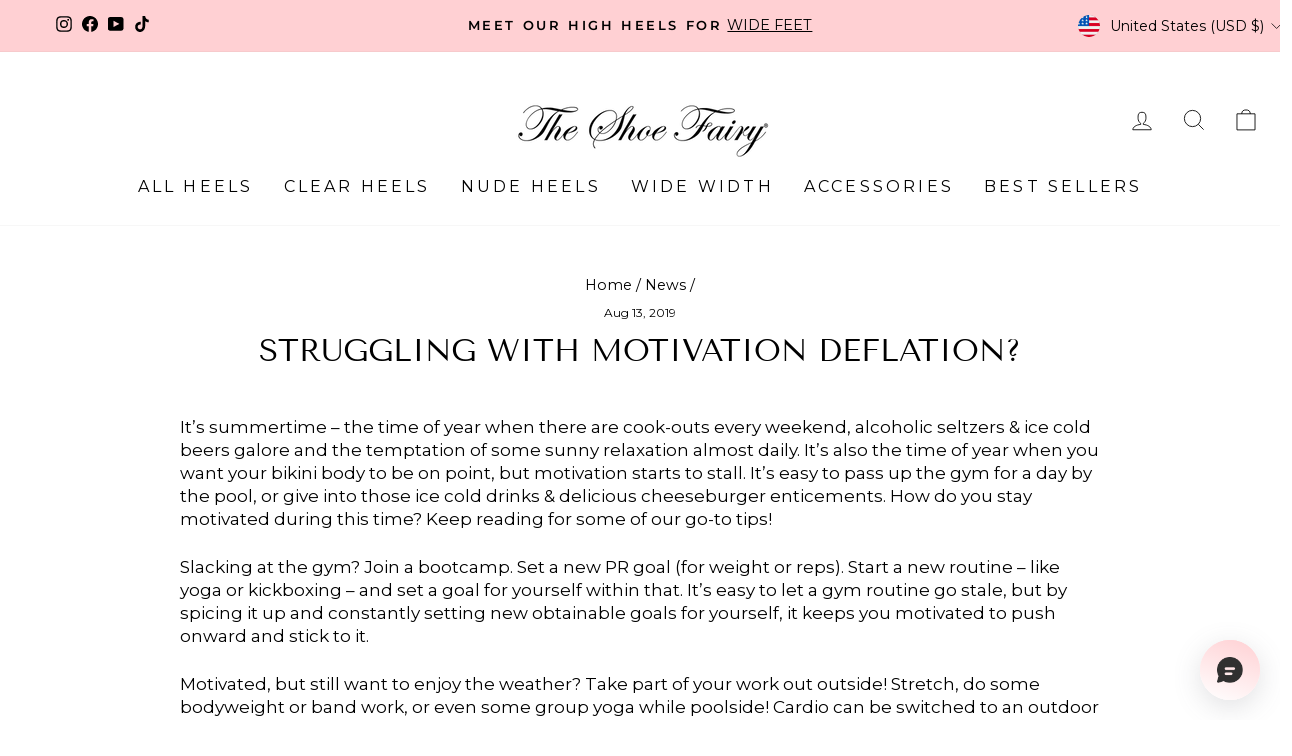

--- FILE ---
content_type: text/css
request_url: https://shoefairyofficial.com/cdn/shop/t/155/assets/custom.css?v=106621257395022752021768495429
body_size: 2111
content:
.hero__title{display:block;margin-bottom:0;font-size:2.22222em}.index-section{margin:60px 0}.grid__item[class*=--push]{position:relative}.index-section--alt{background-color:#ffd0d3;color:#fff;margin:0;padding:60px 0}.team-members-section .grid__item{float:left;padding-left:40px;width:100%;min-height:1px}.team-members-section .feature-row{margin-bottom:80px}.team-members-section .feature-row__item{flex:0 1 30%}.team-members-section .feature-row__image{max-width:500px}.team-members-section .feature-row__text{flex:0 1 65%}.team-members-section .member_name{font-size:35px;line-height:1em}.team-members-section .member_role{font-size:14px;color:#666;margin-bottom:30px}.team-members-section .rte p{margin-bottom:0;text-align:left}.team-members-section .feature-row__image{order:initial}.our_story_items{overflow:hidden;margin:0 auto}.section-header__title{font-size:calc(var(--typeHeaderSize)*.73);word-break:break-word;text-transform:uppercase;font-family:var(--typeHeaderPrimary),var(--typeHeaderFallback);font-weight:var(--typeHeaderWeight);letter-spacing:var(--typeHeaderSpacing);line-height:var(--typeHeaderLineHeight)}.our_story_items .slick-prev,.our_story_items .slick-next{position:absolute;display:block;height:20px;width:20px;line-height:0px;font-size:0px;cursor:pointer;background:transparent;color:transparent;top:50%;transform:translateY(-50%);padding:0;border:none}.our_story_items .slick-slide{box-shadow:1px 2px 8px #000;margin:10px}.our_story_items .slick-slide .logo-bar__item{margin:0}.our_story_items .slick-arrow{transition:transform .1s;width:40px;height:40px;border:2px solid #ffd0d3;background-color:#fff;border-radius:100%;font-size:0px;top:40%;z-index:20;font-family:"slick-icons, sans-serif"}.our_story_items .slick-arrow.slick-prev{left:50px;transform:translate(-150px)}.our_story_items .slick-arrow.slick-next{right:50px;transform:translate(150px)}.our_story_items:hover .slick-arrow{transform:translate(0)}.our_story_items .slick-prev:before{content:"\2039"}.our_story_items .slick-next:before{content:"\203a"}.our_story_items .slick-arrow:before{font-size:30px;line-height:20px;color:#000;display:inline-block;width:20px;height:25px;opacity:.75}.our_story_items .slick-arrow:hover:before{opacity:1}#shopify-section-page-returns-template .important_content{background-color:#ffd0d3;border-radius:6px;display:flex;align-items:center;position:relative}#shopify-section-page-returns-template .btn{letter-spacing:.2em;text-transform:uppercase;font-size:16px;display:inline-block;padding:14px 22px;margin:0;width:auto;min-width:90px;line-height:1.42;text-decoration:none;text-align:center;vertical-align:middle;white-space:normal;cursor:pointer;border:2px solid transparent;-webkit-user-select:none;-moz-user-select:none;-ms-user-select:none;user-select:none;-webkit-appearance:none;-moz-appearance:none;border-radius:35px;color:#fff;background:#ffd0d3;transition:padding-right .3s,background .15s ease}#shopify-section-page-returns-template .important_content .icon{flex:0 1 40px;vertical-align:middle;text-align:center;margin:0;color:#fff;font-size:25px}#shopify-section-page-returns-template .important_content .content{background-color:#fff6f6;padding:20px;flex:0 1 calc(100% - 40px);margin:0;border-radius:0 6px 6px 0}#shopify-section-page-returns-template .important_content .content p{margin-bottom:0}#shopify-section-page-returns-template .hero__link{text-align:center;display:block;margin-top:30px}#shopify-section-page-returns-template .hero__link{clear:both;width:100%}.hero__link .btn{margin-top:20px}#shopify-section-page-returns-template .hero__link a{color:#000;font-size:16px;padding:10px 100px;margin-top:0}#shopify-section-page-returns-template .hero__link a:hover{color:#fff}#shopify-section-page-returns-template .returns-section{margin-top:100px}#shopify-section-page-returns-template .return-tabs{text-align:center;border-bottom:1px solid #E2E2ED}#shopify-section-page-returns-template .return-tabs a{text-transform:uppercase;padding-bottom:10px;display:inline-block;margin:0 30px;font-size:22px}#shopify-section-page-returns-template .return-tabs a.active{border-bottom:2px solid #000000}#shopify-section-page-returns-template .return-contents{margin-top:50px}#shopify-section-page-returns-template .return-contents .item-content{display:none}#shopify-section-page-returns-template .return-contents .item-content.active{display:block}#shopify-section-page-returns-template ol{counter-reset:item;list-style-type:none;margin:0}#shopify-section-page-returns-template ol li{display:flex;margin-top:30px;align-items:center}#shopify-section-page-returns-template ol li:before{content:counter(item) " ";counter-increment:item;background-color:#fff6f6;border-radius:50%;height:40px;display:flex;align-items:center;justify-content:center;margin-right:20px;flex:1 0 40px}#shopify-section-page-returns-template ol li p{margin:0;flex:0 1 calc(100% - 40px)}#shopify-section-page-returns-template .hero__link p.return_extra_content{margin-top:30px;font-weight:700;margin-bottom:30px}#shopify-section-page-returns-template .canadian-return--content h2{text-align:center}.grid-product__tag{font-size:13.6px;position:absolute;top:0;right:0;line-height:1;padding:6px 6px 6px 8px;background-color:#ffd0d3;color:#fff;z-index:1;transition:opacity .4s ease}.variant-input-wrap label.disabled:before{background-image:url("data:image/svg+xml;charset=utf-8,%3Csvg width='12' height='12' fill='none' xmlns='http://www.w3.org/2000/svg'%3E%3Cg clip-path='url(%23clip0)' stroke='%237E7E7E' stroke-linecap='round' stroke-linejoin='round'%3E%3Cpath d='M5 10.875a1.043 1.043 0 002.003 0M6 1.5V.375M6 1.5a3.75 3.75 0 013.75 3.75c0 3.523.75 4.125.75 4.125h-9s.75-.958.75-4.125A3.75 3.75 0 016 1.5v0z'/%3E%3C/g%3E%3Cdefs%3E%3CclipPath id='clip0'%3E%3Cpath fill='%23fff' d='M0 0h12v12H0z'/%3E%3C/clipPath%3E%3C/defs%3E%3C/svg%3E");background-position:50%;background-size:contain;content:"";height:12px;right:2px;position:absolute;top:12px;width:12px}.text-and-product-image-section .feature-row__item{flex:0 1 40%;text-align:center}.text-and-product-image-section .feature-row__text{flex:0 1 60%}.feature-row__item--overlap-images>*{width:50%}.feature-row__item--overlap-images>*:first-child{z-index:1;transform:translate(30px,30px)}.text-and-product-image-section .image-wrap{width:100%}.size-chart-btn{margin-bottom:50px;position:relative;padding:5px 0}.size-chart-btn img{position:absolute;top:-15px;width:25px}.size-chart-btn span{margin-left:35px}form .syte-product_recommendations{display:none}#SiteHeader .resource_dropdown_wraper{min-width:600px;left:-200px}#SiteHeader .resource_sub_dropdown-link_container{width:100%;float:left;max-width:200px}.custom__item-inner .insta_img{text-align:center;margin:0 auto 20px;display:flex;justify-content:center;vertical-align:middle;align-items:center}.custom__item-inner .insta_img img{width:30px;float:left;display:block;margin-right:10px}.team-members-section .feature-row:last-child{margin-bottom:0}.template-index .jdgm-carousel-wrapper{padding:0}.template-index .custom-content .custom__item-inner{margin-bottom:100px}@media only screen and (min-width: 769px){.team-members-section .feature-row:last-child{margin-bottom:20px}.page_name_about>.index-section{margin:60px 0}.page_name_about .index-section{margin-bottom:60px}.section-header__title{font-size:calc(var(--typeHeaderSize)*.85)}.hero__title{font-size:4.44444em}.index-section{margin:120px 0}.index-section--alt{margin:0;padding:120px 0}.medium-up--three-quarters{width:75%}.medium-up--push-one-eighth{left:12.5%}.team-members-section .feature-row__image{order:initial}.our_story_items .slick-slide{max-width:50%}.our_story_items .slick-slide .logo-bar__item{margin:0}.our_story_items .slick-arrow{width:60px;height:60px}.our_story_items .slick-arrow:before{font-size:45px;height:30px}.hero__link .btn{margin-top:30px}#shopify-section-page-returns-template .returns-section{padding-left:0}#shopify-section-page-returns-template .item-content>div{float:left;padding:0 20px}#shopify-section-page-returns-template .canadian-return--content>div{float:unset;margin:0 auto}.grid-product__tag{font-size:16px}.grid-product__tag{padding:7px 9px 7px 11px}.text-and-product-image-section .feature-row__item{text-align:left}.feature-row__item--overlap-images>*:first-child{transform:translate(50px,50px)}}.brand_link_contain a{vertical-align:middle;padding-top:3px;display:inline-block}.brand_link_contain.mobile-nav__item a{padding-top:15px}.blog_bg_text_container .background-media-text__inner .background-media-text__aligner{position:absolute;bottom:0;margin:20px 40px}.blog_bg_text_container .background-media-text__inner .background-media-text__subtext p{font-size:15px}.blog_bg_text_container .background-media-text__text p{font-weight:700;font-size:20px}.blog_bg_text_container .background-media-text__text{background:transparent;color:#fff}.index-section--bg-img-brand .section-header__title{text-align:center;margin-bottom:20px}.grid__item .collection-title{position:absolute;top:10px;left:10px;font-size:14px;background-color:#fff;padding:2px 5px}.over_img_and_text .h1{font-weight:700}.over_img_and_text .feature-row-wrapper{position:relative}.over_img_and_text .img_position_left .aos-animate{float:left}.over_img_and_text .img_position_right .aos-animate{float:right}.over_img_and_text .feature-row__text{position:absolute;top:50%;transform:translateY(-50%);color:#000}.over_img_and_text .section-header__title{margin-bottom:10px}.over_img_and_text .img_position_left .feature-row__text{right:0}.over_img_and_text .img_position_right .feature-row__text{left:0}.over_img_and_text .feature-row__item{width:100%}@media only screen and (min-width: 769px){.blog_bg_text_container .background-media-text__text{width:100%}.over_img_and_text .section-header__title{margin-bottom:10px}}@media only screen and (max-width: 768px){.over_img_and_text .feature-row-wrapper .aos-animate{max-width:100%!important}.over_img_and_text .feature-row-wrapper .feature-row__text{max-width:100%!important;position:relative;transform:none}}.mobimg{display:none}@media only screen and (max-width: 767px){.desimg{display:none}.mobimg{display:block}}body.collection-naked .boost-pfs-filter-wrapper .boost-pfs-filter-left-col{display:none}@media screen and (min-width: 768px){body.collection-naked .boost-pfs-filter-wrapper .boost-pfs-filter-right-col{width:100%}}@media (max-width: 767px){body.collection-naked .boost-pfs-filter-wrapper .boost-pfs-filter-tree-mobile-button{display:none}}.accordion button{position:relative;display:block;text-align:left;width:100%;padding:1em 0;color:#fff;font-size:1.15rem;font-weight:400;border:none;background:#333!important;outline:none;padding-left:20px!important;padding-right:20px!important;margin-bottom:10px!important}span.accordion-title h3{text-transform:none!important}.accordion button:hover:after,.accordion button:focus:after{cursor:pointer;color:#03b5d2;border:1px solid #03b5d2}.accordion button .icon{display:inline-block;position:absolute;top:18px;right:20px;width:22px;height:22px;border:1px solid;border-radius:22px}.accordion button .icon:before{display:block;position:absolute;content:"";top:9px;left:5px;width:10px;height:2px;background:currentColor}.accordion button .icon:after{display:block;position:absolute;content:"";top:5px;left:9px;width:2px;height:10px;background:currentColor}.accordion button[aria-expanded=true]{color:#03b5d2}.accordion button[aria-expanded=true] .icon:after{width:0}.accordion button[aria-expanded=true]+.accordion-content{opacity:1;max-height:10em;transition:all .2s linear;will-change:opacity,max-height}.accordion .accordion-content{opacity:0;max-height:0;overflow:hidden;transition:opacity .2s linear,max-height .2s linear;will-change:opacity,max-height}.accordion .accordion-content p{font-size:1rem;font-weight:300;margin:1.2rem 0}span.accordion-title h3{margin-bottom:0!important}@media (max-width:1200px){.accordion button[aria-expanded=true]+.accordion-content{max-height:15em}}@media (max-width:480px){.accordion button[aria-expanded=true]+.accordion-content{max-height:25em}}
/*# sourceMappingURL=/cdn/shop/t/155/assets/custom.css.map?v=106621257395022752021768495429 */


--- FILE ---
content_type: text/javascript
request_url: https://shoefairyofficial.com/cdn/shop/t/155/assets/boost-pfs-instant-search.js?v=95495445503357874451768495429
body_size: -665
content:
var boostPFSInstantSearchConfig={search:{}};(function(){BoostPFS.inject(this),SearchInput.prototype.customizeInstantSearch=function(){}})();
//# sourceMappingURL=/cdn/shop/t/155/assets/boost-pfs-instant-search.js.map?v=95495445503357874451768495429
